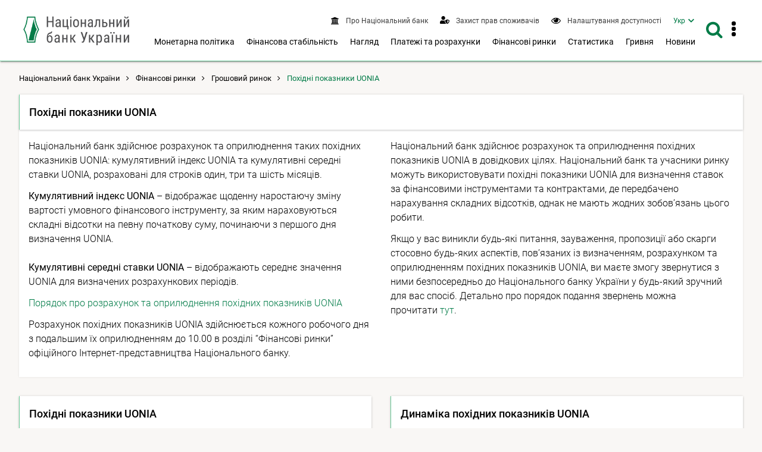

--- FILE ---
content_type: text/html; charset=UTF-8
request_url: https://bank.gov.ua/ua/markets/money-market/compounded-uonia-index
body_size: 14325
content:
<!DOCTYPE html>
<html lang="uk">
    <head>
        <meta charset="UTF-8" />
        <title>Похідні показники UONIA</title>
                                            <meta name="robots"  content="index,follow">
        
                <meta http-equiv="Content-Type" content="text/html; charset=utf8">
    <meta name="viewport" content="width=device-width, initial-scale=1.0">

    <!-- SEO meta -->

    <link rel="alternate" hreflang="en" href="https://bank.gov.ua/en/markets/money-market/compounded-uonia-index" />
    <link rel="alternate" hreflang="uk" href="https://bank.gov.ua/ua/markets/money-market/compounded-uonia-index">
            <link rel="canonical" href="https://bank.gov.ua/ua/markets/money-market/compounded-uonia-index" />
                                                            
            <!-- Open Graph Protocol -->
                              <meta property="og:title" content="Похідні показники UONIA"/>
                  
        <meta property="og:site_name" content="Національний банк України"/>
        <meta property="og:url" content="https://bank.gov.ua/ua/markets/money-market/compounded-uonia-index"/>
        <meta property="og:type" content="website"/>
        <meta property="fb:app_id" content="1971508842906558">
                                        <meta property="og:image" content="https://bank.gov.ua/admin_uploads/article/Default_photo_NBU_ua.png?v=16"/>
                    <meta property="og:image:secure_url" content="https://bank.gov.ua/admin_uploads/article/Default_photo_NBU_ua.png?v=16" />
                    <meta property="og:image:type" content="image/png" />
                    <meta name="twitter:card" content="summary_large_image" />
                    <meta name="twitter:image" content="https://bank.gov.ua/admin_uploads/article/Default_photo_NBU_ua.png?v=16" />
                                                  <meta property="og:description" content=" Похідні показники UONIA "/>
                                                              <meta name="description" content="" />
                    
        
    <link href="/frontend/dist/css/datepicker.min.css?v=16" type="text/css" rel="stylesheet"/>

        <link href="/frontend/dist/css/2534.18a1d078b6c6b6ff37b0.css" rel="stylesheet" type="text/css" />
        <link href="/frontend/dist/css/index.e8e7d49391e71f1fd827.css" rel="stylesheet" type="text/css" />
    

        <link rel="icon" type="image/x-icon" href="/frontend/icon/favicon.ico?v=16" />
        <link rel="icon" type="image/png" sizes="96x96" href="/frontend/icon/favicon-96x96.png?v=16">
        <link rel="icon" type="image/png" sizes="48x48" href="/frontend/icon/favicon-48x48.png?v=16">
        <link rel="icon" type="image/png" sizes="32x32" href="/frontend/icon/favicon-32x32.png?v=16">
        <link rel="icon" type="image/png" sizes="16x16" href="/frontend/icon/favicon-16x16.png?v=16">
        <link rel="apple-touch-icon" sizes="57x57" href="/frontend/icon/apple-icon-57x57.png?v=16/">
        <link rel="apple-touch-icon" sizes="60x60" href="/frontend/icon/apple-icon-60x60.png?v=16/">
        <link rel="apple-touch-icon" sizes="72x72" href="/frontend/icon/apple-icon-72x72.png?v=16/">
        <link rel="apple-touch-icon" sizes="76x76" href="/frontend/icon/apple-icon-76x76.png?v=16/">
        <link rel="apple-touch-icon" sizes="114x114" href="/frontend/icon/apple-icon-114x114.png?v=16">
        <link rel="apple-touch-icon" sizes="120x120" href="/frontend/icon/apple-icon-120x120.png?v=16">
        <link rel="apple-touch-icon" sizes="144x144" href="/frontend/icon/apple-icon-144x144.png?v=16">
        <link rel="apple-touch-icon" sizes="152x152" href="/frontend/icon/apple-icon-152x152.png?v=16">
        <link rel="apple-touch-icon" sizes="180x180" href="/frontend/icon/apple-icon-180x180.png?v=16">
        <link rel="apple-touch-icon" sizes="180x180" href="/frontend/icon/apple-icon-precomposed.png?v=16">
        <link rel="mask-icon" href="/frontend/icon/safari-pinned-tab.svg?v=16" color="#007b47">
        <link rel="manifest" href="/frontend/icon/manifest.json?v=16"> 
        <meta name="msapplication-TileColor" content="#ffffff">
        <meta name="msapplication-TileImage" content="frontend/icon/ms-icon-144x144.png">
        <meta name="theme-color" content="#ffffff">
        <!-- Google tag (gtag.js) -->
        <script async src="https://www.googletagmanager.com/gtag/js?id=G-XJX0SQ6KHR"></script>
        <script> window.dataLayer = window.dataLayer || []; function gtag(){dataLayer.push(arguments);} gtag('js', new Date()); gtag('config', 'G-XJX0SQ6KHR'); </script>
        </head>
    
        <body class=" has-menu-drawer">
                <header>
        
<a
    href="#mainContent"
    class="btn btn-primary btn-tr skip-to-content"
>Перейти до вмісту <i class="fa fa-angle-right"></i></a>

<div class="main-menu">
    <div id="main-menu-bg" class="submenu-wrapper">
        <div class="main-menu-bg" style="background-color:#fff;height:100%;box-shadow: 0 3px 8px 0 rgba(0,0,0,.2),0 2px 10px 0 rgba(0,0,0,.19);"></div>
    </div>
</div>

<div class="navbar white-bg shadow-2">
    <div class="container fit">
        <div class="navbar-container">
            <a href="/" class="logo block">
                                    <img src="/frontend/content/logo.png?v=16" alt="Логотип Національного банку України – перехід на головну сторінку" class="show-md-over">
                                <img src="/frontend/content/logo-m.png?v=16" alt="Логотип Національного банку України – перехід на головну сторінку" class="show-sm-under">
            </a>
            <div class="navbar-wrapper">
                <a id="menu-drawer-toggle" class="menu-open-bar show-md-under ripple">
                    <i class="fa fa-bars"></i>
                </a>

                <div class="navbar-menu">
                    <nav class="topnav" aria-label="Верхнє меню">
                        <ul class="nav nav-inline">
                                                                        <li class="">
            <a class="ripple" href="/ua/about">
                <i class="fa fa-bank"></i>
                <span>
                                            Про Національний банк
                                    </span>
            </a>
        </li>
                    <li class="">
            <a class="ripple" href="/ua/consumer-protection">
                <i class="fa" style="vertical-align: text-bottom">
                    <svg viewBox="0 0 640 512" style="fill: #007b47; height:0.8rem; width: 1rem;">
                    <path fill="currentColor" d="M622.3 271.1l-115.2-45c-4.1-1.6-12.6-3.7-22.2 0l-115.2 45c-10.7 4.2-17.7 14-17.7 24.9 0 111.6 68.7 188.8 132.9 213.9 9.6 3.7 18 1.6 22.2 0C558.4 489.9 640 420.5 640 296c0-10.9-7-20.7-17.7-24.9zM496 462.4V273.3l95.5 37.3c-5.6 87.1-60.9 135.4-95.5 151.8zM224 256c70.7 0 128-57.3 128-128S294.7 0 224 0 96 57.3 96 128s57.3 128 128 128zm96 40c0-2.5.8-4.8 1.1-7.2-2.5-.1-4.9-.8-7.5-.8h-16.7c-22.2 10.2-46.9 16-72.9 16s-50.6-5.8-72.9-16h-16.7C60.2 288 0 348.2 0 422.4V464c0 26.5 21.5 48 48 48h352c6.8 0 13.3-1.5 19.2-4-54-42.9-99.2-116.7-99.2-212z"></path>
                    </svg>
                </i>
                <span>
                                            Захист прав споживачів
                                    </span>
            </a>
        </li>
    
<li>
    <a role="button" class="ripple special-btn" href="javascript:special()" aria-haspopup="true" aria-label="Налаштування доступності"  aria-expanded="false">
        <i class="fa fa-eye" style="vertical-align: text-bottom"></i>
        <span>Налаштування доступності</span>
    </a>
    <form id="special-form">
        <div class="container">
            <fieldset role="radiogroup" style="display: contents">
                <legend class="sr-only">Оберіть кольорову схему</legend>
                <div class="chx">
                    <label>
                        <input type="radio" name="color" class="sr-only" value="theme-contrast" checked>
                        <span><span class="sr-only">Контрастна тема</span></span>
                    </label>
                </div>
                <div class="chx">
                    <label>
                        <input type="radio" name="color" class="sr-only" value="theme-black">
                        <span><span class="sr-only">Темна тема</span></span>
                    </label>
                </div>
                <div class="chx">
                    <label>
                        <input type="radio" name="color" class="sr-only" value="theme-white">
                        <span><span class="sr-only">Світла тема</span></span>
                    </label>
                </div>
            </fieldset>
            <fieldset role="radiogroup" style="display: contents">
                <legend class="sr-only">Оберіть розмір шрифта</legend>
                <div class="chx">
                    <label>
                        <input type="radio" name="font" class="sr-only" value="" checked>
                        <span><span class="sr-only">Стандартний розмір шрифта</span><span>A1</span></span>
                    </label>
                </div>
                <div class="chx">
                    <label>
                        <input type="radio" name="font" class="sr-only" value="font-size-lg">
                        <span><span class="sr-only">Збільшений розмір шрифта</span><span>A2</span></span>
                    </label>
                </div>
                <div class="chx">
                    <label>
                        <input type="radio" name="font" class="sr-only" value="font-size-xl">
                        <span><span class="sr-only">Дуже великий розмір шрифта</span><span>A3</span></span>
                    </label>
                </div>
            </fieldset>
            <div class="right">
                <a class="btn btn-lg btn-tr" role="button" tabindex="0" href="javascript:specialClose()"><i
                            class="fa fa-eye" style="font-size: inherit"></i>Звичайна версія сайту</a>
            </div>
        </div>
    </form>
</li>


                                                            <li>
    <nav id="langSwitcher">
        <ul>
            <li class="tm_lang active">
                <a href="#" id="currentLang" aria-haspopup="true" aria-expanded="false"><span class="sr-only">Мова інтерфейсу Українська</span><span aria-hidden="true">Укр</span></a>
            </li>
            <li class="tm_lang visually-hidden">
                                                            <a lang="en" tabindex="-1" role="button" href="https://bank.gov.ua/en/markets/money-market/compounded-uonia-index"><span class="sr-only">Мова інтерфейсу English</span><span aria-hidden="true">Eng</span></a>
                                                </li>
        </ul>
    </nav>
</li>

                        </ul>
                    </nav>
                    <div class="show-lg-over">
                        <nav class="mainnav" aria-label="Головне меню">
                            <ul id="desktop-menu" class="nav nav-inline">
                                                                                                                                
        <li class="">
        <button
            type="button"
            class="ripple"
            aria-label="Показати підменю Монетарна політика"
            aria-haspopup="menu"
            aria-expanded="false"
            aria-controls="menu-2"
        >
                            Монетарна політика
                    </button>

        <div class="submenu-wrapper" id="menu-2">
            <div class="submenu">
                <a
                    class="ripple submenu-link"
                    href="/ua/monetary"
                >
                    <i class="fa fa-angle-right"></i><span class="submenu-title">Монетарна політика</span>
                </a>
                <div class="row">
                                                                                            <div class="col-md-4">
                            <ul class="separated">
                                                                                    <li>
                                <a class="ripple" href="/ua/monetary/about">
                                    <i class="fa fa-angle-right"></i>
                                                                            Про монетарну політику
                                                                    </a>
                                                            </li>
                                                                                                                <li>
                                <a class="ripple" href="/ua/monetary/tools">
                                    <i class="fa fa-angle-right"></i>
                                                                            Інструменти монетарної політики
                                                                    </a>
                                                            </li>
                                                                                                                <li>
                                <a class="ripple" href="/ua/monetary/archive-rish">
                                    <i class="fa fa-angle-right"></i>
                                                                            Облікова ставка Національного банку
                                                                    </a>
                                                            </li>
                                                                                                                                                    </ul></div><div class="col-md-4"><ul class="separated">
                                                        <li>
                                <a class="ripple" href="/ua/monetary/stages">
                                    <i class="fa fa-angle-right"></i>
                                                                            Як ухвалюються рішення з монетарної політики
                                                                    </a>
                                                            </li>
                                                                                                                <li>
                                <a class="ripple" href="/ua/monetary/schedule">
                                    <i class="fa fa-angle-right"></i>
                                                                            Графік засідань і основних публікацій з монетарної політики
                                                                    </a>
                                                            </li>
                                                                                                                <li>
                                <a class="ripple" href="/ua/monetary/report">
                                    <i class="fa fa-angle-right"></i>
                                                                            Інфляційний звіт
                                                                    </a>
                                                            </li>
                                                                                </ul>
                        </div>
                                        <div class="col-md-4">
                        <div class="post-item">
                                                                                                                    
                                                        <a href="/ua/news/all/natsionalniy-bank-ukrayini-zberig-oblikovu-stavku-na-rivni-155-22071" class="navbar-post">
                                <div class="image">
                                                                                                                                                            <picture>
                                                <source type="image/webp" srcset="/admin_uploads/article/1280x720_oblikova-stavka_12-2025_ua.jpg.webp?v=16">
                                                <img src="/admin_uploads/article/1280x720_oblikova-stavka_12-2025_ua.jpg?v=16" alt=""/>
                                            </picture>
                                                                                                            </div>

                                <div class="mark">
                                    <i class="fa fa-clock-o"></i>
                                                                            <time>11 груд. 2025 14:00</time>
                                                                    </div>
                                <p class="title">Національний банк України зберіг облікову ставку на рівні 15,5%</p>
                            </a>
                                                    </div>
                    </div>
                </div>
            </div>
        </div>

    </li>
        <li class="">
        <button
            type="button"
            class="ripple"
            aria-label="Показати підменю Фінансова стабільність"
            aria-haspopup="menu"
            aria-expanded="false"
            aria-controls="menu-3"
        >
                            Фінансова стабільність
                    </button>

        <div class="submenu-wrapper" id="menu-3">
            <div class="submenu">
                <a
                    class="ripple submenu-link"
                    href="/ua/stability"
                >
                    <i class="fa fa-angle-right"></i><span class="submenu-title">Фінансова стабільність</span>
                </a>
                <div class="row">
                                                                                            <div class="col-md-4">
                            <ul class="separated">
                                                                                    <li>
                                <a class="ripple" href="/ua/stability/about">
                                    <i class="fa fa-angle-right"></i>
                                                                            Про фінансову стабільність
                                                                    </a>
                                                            </li>
                                                                                                                <li>
                                <a class="ripple" href="/ua/stability/report">
                                    <i class="fa fa-angle-right"></i>
                                                                            Звіт про фінансову стабільність
                                                                    </a>
                                                            </li>
                                                                                                                <li>
                                <a class="ripple" href="/ua/stability/macro">
                                    <i class="fa fa-angle-right"></i>
                                                                            Макропруденційна політика
                                                                    </a>
                                                            </li>
                                                                                                                                                    </ul></div><div class="col-md-4"><ul class="separated">
                                                        <li>
                                <a class="ripple" href="/ua/stability/radafinstab">
                                    <i class="fa fa-angle-right"></i>
                                                                            Рада з фінансової стабільності
                                                                    </a>
                                                            </li>
                                                                                                                <li>
                                <a class="ripple" href="/ua/stability/mortgage">
                                    <i class="fa fa-angle-right"></i>
                                                                            Про іпотечне кредитування
                                                                    </a>
                                                            </li>
                                                                                </ul>
                        </div>
                                        <div class="col-md-4">
                        <div class="post-item">
                                                                                                                    
                                                        <a href="/ua/news/all/finansovi-ustanovi-aktivnishe-spriyayut-vidnovlennyu-ekonomiki--zvit-pro-finansovu-stabilnist" class="navbar-post">
                                <div class="image">
                                                                                                                                                            <picture>
                                                <source type="image/webp" srcset="/admin_uploads/article/Banner_ZFS_new.jpg.webp?v=16">
                                                <img src="/admin_uploads/article/Banner_ZFS_new.jpg?v=16" alt=""/>
                                            </picture>
                                                                                                            </div>

                                <div class="mark">
                                    <i class="fa fa-clock-o"></i>
                                                                            <time>18 груд. 2025 14:00</time>
                                                                    </div>
                                <p class="title">Фінансові установи активніше сприяють відновленню економіки – Звіт про фінансову стабільність</p>
                            </a>
                                                    </div>
                    </div>
                </div>
            </div>
        </div>

    </li>
        <li class="">
        <button
            type="button"
            class="ripple"
            aria-label="Показати підменю Нагляд"
            aria-haspopup="menu"
            aria-expanded="false"
            aria-controls="menu-4"
        >
                            Нагляд
                    </button>

        <div class="submenu-wrapper" id="menu-4">
            <div class="submenu">
                <a
                    class="ripple submenu-link"
                    href="/ua/supervision"
                >
                    <i class="fa fa-angle-right"></i><span class="submenu-title">Нагляд</span>
                </a>
                <div class="row">
                                                                                            <div class="col-md-4">
                            <ul class="separated">
                                                                                    <li>
                                <a class="ripple" href="/ua/supervision/about">
                                    <i class="fa fa-angle-right"></i>
                                                                            Банківський нагляд
                                                                    </a>
                                                            </li>
                                                                                                                <li>
                                <a class="ripple" href="/ua/supervision/registration">
                                    <i class="fa fa-angle-right"></i>
                                                                            Ліцензування банків
                                                                    </a>
                                                            </li>
                                                                                                                <li>
                                <a class="ripple" href="/ua/supervision/licensing-nonbanking">
                                    <i class="fa fa-angle-right"></i>
                                                                            Ліцензування небанківських установ
                                                                    </a>
                                                            </li>
                                                                                                                <li>
                                <a class="ripple" href="/ua/supervision/payment-services">
                                    <i class="fa fa-angle-right"></i>
                                                                            Авторизація учасників платіжного ринку
                                                                    </a>
                                                            </li>
                                                                                                                <li>
                                <a class="ripple" href="/ua/supervision/nonbanks">
                                    <i class="fa fa-angle-right"></i>
                                                                            Нагляд за ринком небанківських фінансових послуг
                                                                    </a>
                                                            </li>
                                                                                                                                                    </ul></div><div class="col-md-4"><ul class="separated">
                                                        <li>
                                <a class="ripple" href="/ua/supervision/regulation-nonbank-fs-market">
                                    <i class="fa fa-angle-right"></i>
                                                                            Регулювання ринку небанківських фінансових послуг
                                                                    </a>
                                                            </li>
                                                                                                                <li>
                                <a class="ripple" href="/ua/supervision/reorganizat-liquidat">
                                    <i class="fa fa-angle-right"></i>
                                                                            Реорганізація, припинення та ліквідація
                                                                    </a>
                                                            </li>
                                                                                                                <li>
                                <a class="ripple" href="/ua/supervision/monitoring">
                                    <i class="fa fa-angle-right"></i>
                                                                            Фінансовий моніторинг
                                                                    </a>
                                                            </li>
                                                                                                                <li>
                                <a class="ripple" href="/ua/supervision/suptech-regtech">
                                    <i class="fa fa-angle-right"></i>
                                                                            Впровадження cуптех та регтех
                                                                    </a>
                                                            </li>
                                                                                                                <li>
                                <a class="ripple" href="/ua/supervision/sandbox-nbu">
                                    <i class="fa fa-angle-right"></i>
                                                                            Регуляторна платформа
                                                                    </a>
                                                            </li>
                                                                                </ul>
                        </div>
                                        <div class="col-md-4">
                        <div class="post-item">
                                                                                                                    
                                                        <a href="/ua/news/all/natsionalniy-bank-vidnovlyuye-okremi-vimogi-schodo-otsinki-bankami-kreditnogo-riziku-pidgotovki-planiv-vidnovlennya-diyalnosti-pobudovi-sistemi-upravlinnya-rizikami" class="navbar-post">
                                <div class="image">
                                                                                                                                                            <picture>
                                                <source type="image/webp" srcset="/admin_uploads/article/1280x720_Ofitsiino-2025-05-07.jpg.webp?v=16">
                                                <img src="/admin_uploads/article/1280x720_Ofitsiino-2025-05-07.jpg?v=16" alt=""/>
                                            </picture>
                                                                                                            </div>

                                <div class="mark">
                                    <i class="fa fa-clock-o"></i>
                                                                            <time>7 трав. 2025 18:40</time>
                                                                    </div>
                                <p class="title">Національний банк відновлює окремі вимоги щодо оцінки банками кредитного ризику, підготовки планів відновлення діяльності, побудови системи управління ризиками</p>
                            </a>
                                                    </div>
                    </div>
                </div>
            </div>
        </div>

    </li>
        <li class="">
        <button
            type="button"
            class="ripple"
            aria-label="Показати підменю Платежі та розрахунки"
            aria-haspopup="menu"
            aria-expanded="false"
            aria-controls="menu-5"
        >
                            Платежі та розрахунки
                    </button>

        <div class="submenu-wrapper" id="menu-5">
            <div class="submenu">
                <a
                    class="ripple submenu-link"
                    href="/ua/payments"
                >
                    <i class="fa fa-angle-right"></i><span class="submenu-title">Платежі та розрахунки</span>
                </a>
                <div class="row">
                                                                                            <div class="col-md-4">
                            <ul class="separated">
                                                                                    <li>
                                <a class="ripple" href="/ua/payments/sep">
                                    <i class="fa fa-angle-right"></i>
                                                                            Система електронних платежів
                                                                    </a>
                                                            </li>
                                                                                                                <li>
                                <a class="ripple" href="/ua/payments/nocash">
                                    <i class="fa fa-angle-right"></i>
                                                                            Безготівкові розрахунки
                                                                    </a>
                                                            </li>
                                                                                                                <li>
                                <a class="ripple" href="/ua/payments/oversite">
                                    <i class="fa fa-angle-right"></i>
                                                                            Оверсайт інфраструктур фінансового ринку
                                                                    </a>
                                                            </li>
                                                                                                                <li>
                                <a class="ripple" href="/ua/payments/prostir">
                                    <i class="fa fa-angle-right"></i>
                                                                            НПС &quot;ПРОСТІР&quot;
                                                                    </a>
                                                            </li>
                                                                                                                <li>
                                <a class="ripple" href="/ua/payments/project-iso20022">
                                    <i class="fa fa-angle-right"></i>
                                                                            Упровадження стандарту ISO 20022
                                                                    </a>
                                                            </li>
                                                                                                                                                    </ul></div><div class="col-md-4"><ul class="separated">
                                                        <li>
                                <a class="ripple" href="/ua/payments/ips">
                                    <i class="fa fa-angle-right"></i>
                                                                            Миттєві платежі
                                                                    </a>
                                                            </li>
                                                                                                                <li>
                                <a class="ripple" href="/ua/payments/use-qr">
                                    <i class="fa fa-angle-right"></i>
                                                                            QR-код для передавання реквізитів
                                                                    </a>
                                                            </li>
                                                                                                                <li>
                                <a class="ripple" href="/ua/payments/e-hryvnia">
                                    <i class="fa fa-angle-right"></i>
                                                                            Е-гривня
                                                                    </a>
                                                            </li>
                                                                                                                <li>
                                <a class="ripple" href="/ua/payments/open-banking">
                                    <i class="fa fa-angle-right"></i>
                                                                            Відкритий банкінг
                                                                    </a>
                                                            </li>
                                                                                </ul>
                        </div>
                                        <div class="col-md-4">
                        <div class="post-item">
                                                                                                                    
                                                        <a href="/ua/news/all/ukrayintsi-znachno-aktivnishe-koristuyutsya-bezgotivkovimi-kartkovimi-rozrahunkami-rezultati-za-devyat-misyatsiv-2025-roku" class="navbar-post">
                                <div class="image">
                                                                                                                                                            <picture>
                                                <source type="image/webp" srcset="/admin_uploads/article/1280x720_platizhni-kartky-18-11-2025.jpg.webp?v=16">
                                                <img src="/admin_uploads/article/1280x720_platizhni-kartky-18-11-2025.jpg?v=16" alt=""/>
                                            </picture>
                                                                                                            </div>

                                <div class="mark">
                                    <i class="fa fa-clock-o"></i>
                                                                            <time>18 лист. 2025 16:25</time>
                                                                    </div>
                                <p class="title">Українці значно активніше користуються безготівковими картковими розрахунками: результати за дев’ять місяців 2025 року</p>
                            </a>
                                                    </div>
                    </div>
                </div>
            </div>
        </div>

    </li>
        <li class="">
        <button
            type="button"
            class="ripple"
            aria-label="Показати підменю Фінансові ринки"
            aria-haspopup="menu"
            aria-expanded="false"
            aria-controls="menu-6"
        >
                            Фінансові ринки
                    </button>

        <div class="submenu-wrapper" id="menu-6">
            <div class="submenu">
                <a
                    class="ripple submenu-link"
                    href="/ua/markets"
                >
                    <i class="fa fa-angle-right"></i><span class="submenu-title">Фінансові ринки</span>
                </a>
                <div class="row">
                                                                                            <div class="col-md-4">
                            <ul class="separated">
                                                                                    <li>
                                <a class="ripple" href="/ua/markets/about">
                                    <i class="fa fa-angle-right"></i>
                                                                            Про фінансові ринки
                                                                    </a>
                                                                    <ul>
                                                                                                                    <li>
                                            <a class="ripple" href="/ua/markets/about/mmcg">
                                                <i class="fa fa-angle-right"></i>
                                                                                                    Контактна група грошового та валютного ринків
                                                                                            </a>
                                        </li>
                                                                        </ul>
                                                            </li>
                                                                                                                <li>
                                <a class="ripple" href="/ua/markets/money-market">
                                    <i class="fa fa-angle-right"></i>
                                                                            Грошовий ринок
                                                                    </a>
                                                            </li>
                                                                                                                <li>
                                <a class="ripple" href="/ua/markets/ovdp">
                                    <i class="fa fa-angle-right"></i>
                                                                            Ринок капіталів
                                                                    </a>
                                                            </li>
                                                                                                                                                    </ul></div><div class="col-md-4"><ul class="separated">
                                                        <li>
                                <a class="ripple" href="/ua/markets/currency-market">
                                    <i class="fa fa-angle-right"></i>
                                                                            Валютний ринок
                                                                    </a>
                                                            </li>
                                                                                                                <li>
                                <a class="ripple" href="/ua/markets/liberalization">
                                    <i class="fa fa-angle-right"></i>
                                                                            Валютні обмеження та курсова політика
                                                                    </a>
                                                            </li>
                                                                                                                <li>
                                <a class="ripple" href="/ua/markets/international-reserves-allinfo">
                                    <i class="fa fa-angle-right"></i>
                                                                            Міжнародні резерви
                                                                    </a>
                                                            </li>
                                                                                </ul>
                        </div>
                                        <div class="col-md-4">
                        <div class="post-item">
                                                                                                                    
                                                        <a href="/ua/news/all/nbu-prodovjuye-pomyakshennya-valyutnih-obmejen" class="navbar-post">
                                <div class="image">
                                                                                                                                                            <picture>
                                                <source type="image/webp" srcset="/admin_uploads/article/1280x720_Valyutni_obmezhennya_ua_2025-12-31.jpg.webp?v=16">
                                                <img src="/admin_uploads/article/1280x720_Valyutni_obmezhennya_ua_2025-12-31.jpg?v=16" alt=""/>
                                            </picture>
                                                                                                            </div>

                                <div class="mark">
                                    <i class="fa fa-clock-o"></i>
                                                                            <time>14 січ. 2026 11:40</time>
                                                                    </div>
                                <p class="title">НБУ продовжує пом’якшення валютних обмежень</p>
                            </a>
                                                    </div>
                    </div>
                </div>
            </div>
        </div>

    </li>
        <li class="">
        <button
            type="button"
            class="ripple"
            aria-label="Показати підменю Статистика"
            aria-haspopup="menu"
            aria-expanded="false"
            aria-controls="menu-7"
        >
                            Статистика
                    </button>

        <div class="submenu-wrapper" id="menu-7">
            <div class="submenu">
                <a
                    class="ripple submenu-link"
                    href="/ua/statistic"
                >
                    <i class="fa fa-angle-right"></i><span class="submenu-title">Статистика</span>
                </a>
                <div class="row">
                                                                                            <div class="col-md-4">
                            <ul class="separated">
                                                                                    <li>
                                <a class="ripple" href="/ua/statistic/nbustatistic">
                                    <i class="fa fa-angle-right"></i>
                                                                            Статистика Національного банку
                                                                    </a>
                                                            </li>
                                                                                                                <li>
                                <a class="ripple" href="/ua/statistic/nbureport">
                                    <i class="fa fa-angle-right"></i>
                                                                            Організація статистичної звітності
                                                                    </a>
                                                            </li>
                                                                                                                <li>
                                <a class="ripple" href="/ua/statistic/nbusurvey">
                                    <i class="fa fa-angle-right"></i>
                                                                            Кон&#039;юнктурні опитування
                                                                    </a>
                                                            </li>
                                                                                                                <li>
                                <a class="ripple" href="/ua/statistic/macro-indicators">
                                    <i class="fa fa-angle-right"></i>
                                                                            Макроекономічні показники
                                                                    </a>
                                                            </li>
                                                                                                                                                    </ul></div><div class="col-md-4"><ul class="separated">
                                                        <li>
                                <a class="ripple" href="/ua/statistic/sdds">
                                    <i class="fa fa-angle-right"></i>
                                                                            Спеціальний стандарт поширення даних
                                                                    </a>
                                                            </li>
                                                                                                                <li>
                                <a class="ripple" href="/ua/statistic/sector-financial">
                                    <i class="fa fa-angle-right"></i>
                                                                            Статистика фінансового сектору
                                                                    </a>
                                                            </li>
                                                                                                                <li>
                                <a class="ripple" href="/ua/statistic/sector-external">
                                    <i class="fa fa-angle-right"></i>
                                                                            Статистика зовнішнього сектору
                                                                    </a>
                                                            </li>
                                                                                                                <li>
                                <a class="ripple" href="/ua/statistic/supervision-statist">
                                    <i class="fa fa-angle-right"></i>
                                                                            Наглядова статистика
                                                                    </a>
                                                            </li>
                                                                                </ul>
                        </div>
                                        <div class="col-md-4">
                        <div class="post-item">
                                                                                                                    
                                                        <a href="/ua/news/all/mijnarodni-rezervi-ukrayini-zrosli-uprodovj-2025-roku-na-ponad-30-do-573-mlrd-dol-ssha" class="navbar-post">
                                <div class="image">
                                                                                                                                                            <picture>
                                                <source type="image/webp" srcset="/admin_uploads/article/1280x720_Reservy_01-01-2026.jpg.webp?v=16">
                                                <img src="/admin_uploads/article/1280x720_Reservy_01-01-2026.jpg?v=16" alt=""/>
                                            </picture>
                                                                                                            </div>

                                <div class="mark">
                                    <i class="fa fa-clock-o"></i>
                                                                            <time>7 січ. 2026 13:00</time>
                                                                    </div>
                                <p class="title">Міжнародні резерви України зросли упродовж 2025 року на понад 30% до 57,3 млрд дол. США</p>
                            </a>
                                                    </div>
                    </div>
                </div>
            </div>
        </div>

    </li>
        <li class="">
        <button
            type="button"
            class="ripple"
            aria-label="Показати підменю Гривня"
            aria-haspopup="menu"
            aria-expanded="false"
            aria-controls="menu-8"
        >
                            Гривня
                    </button>

        <div class="submenu-wrapper" id="menu-8">
            <div class="submenu">
                <a
                    class="ripple submenu-link"
                    href="/ua/uah"
                >
                    <i class="fa fa-angle-right"></i><span class="submenu-title">Гривня</span>
                </a>
                <div class="row">
                                                                                            <div class="col-md-4">
                            <ul class="separated">
                                                                                    <li>
                                <a class="ripple" href="/ua/uah/obig-banknote">
                                    <i class="fa fa-angle-right"></i>
                                                                            Про банкноти
                                                                    </a>
                                                            </li>
                                                                                                                <li>
                                <a class="ripple" href="/ua/uah/obig-coin">
                                    <i class="fa fa-angle-right"></i>
                                                                            Про монети
                                                                    </a>
                                                            </li>
                                                                                                                <li>
                                <a class="ripple" href="/ua/uah/uah-history">
                                    <i class="fa fa-angle-right"></i>
                                                                            Історія української гривні
                                                                    </a>
                                                            </li>
                                                                                                                                                    </ul></div><div class="col-md-4"><ul class="separated">
                                                        <li>
                                <a class="ripple" href="/ua/uah/numismatic-products">
                                    <i class="fa fa-angle-right"></i>
                                                                            Нумізматична продукція
                                                                    </a>
                                                                    <ul>
                                                                                                                    <li>
                                            <a class="ripple" href="/ua/uah/numismatic-products/souvenier-coins">
                                                <i class="fa fa-angle-right"></i>
                                                                                                    Каталог нумізматичної продукції
                                                                                            </a>
                                        </li>
                                                                        </ul>
                                                            </li>
                                                                                                                <li>
                                <a class="ripple" href="/ua/uah/bullion-coins">
                                    <i class="fa fa-angle-right"></i>
                                                                            Інвестиційні монети
                                                                    </a>
                                                            </li>
                                                                                </ul>
                        </div>
                                        <div class="col-md-4">
                        <div class="post-item">
                                                                                                                    
                                                        <a href="/ua/news/all/nbu-prisvyativ-novu-pamyatnu-monetu-slujbi-bezpeki-ukrayini-ta-yiyi-unikalniy-spetsoperatsiyi-pavutina" class="navbar-post">
                                <div class="image">
                                                                                                                                                            <picture>
                                                <source type="image/webp" srcset="/admin_uploads/article/1280x720_sbu-pavutyna121225.jpg.webp?v=16">
                                                <img src="/admin_uploads/article/1280x720_sbu-pavutyna121225.jpg?v=16" alt=""/>
                                            </picture>
                                                                                                            </div>

                                <div class="mark">
                                    <i class="fa fa-clock-o"></i>
                                                                            <time>12 груд. 2025 17:15</time>
                                                                    </div>
                                <p class="title">НБУ присвятив нову пам’ятну монету Службі безпеки України та її унікальній спецоперації “Павутина”</p>
                            </a>
                                                    </div>
                    </div>
                </div>
            </div>
        </div>

    </li>
        <li class="">
        <button
            type="button"
            class="ripple"
            aria-label="Показати підменю Новини"
            aria-haspopup="menu"
            aria-expanded="false"
            aria-controls="menu-9"
        >
                            Новини
                    </button>

        <div class="submenu-wrapper" id="menu-9">
            <div class="submenu">
                <a
                    class="ripple submenu-link"
                    href="/ua/news"
                >
                    <i class="fa fa-angle-right"></i><span class="submenu-title">Новини</span>
                </a>
                <div class="row">
                                                                                            <div class="col-md-4">
                            <ul class="separated">
                                                                                    <li>
                                <a class="ripple" href="/ua/news/all">
                                    <i class="fa fa-angle-right"></i>
                                                                            Усі новини
                                                                    </a>
                                                            </li>
                                                                                                                <li>
                                <a class="ripple" href="/ua/news/news">
                                    <i class="fa fa-angle-right"></i>
                                                                            Новини
                                                                    </a>
                                                            </li>
                                                                                                                <li>
                                <a class="ripple" href="/ua/news/press">
                                    <i class="fa fa-angle-right"></i>
                                                                            Повідомлення
                                                                    </a>
                                                            </li>
                                                                                                                                                    </ul></div><div class="col-md-4"><ul class="separated">
                                                        <li>
                                <a class="ripple" href="/ua/news/video">
                                    <i class="fa fa-angle-right"></i>
                                                                            Відеохаб
                                                                    </a>
                                                            </li>
                                                                                                                <li>
                                <a class="ripple" href="/ua/news/direct-speech">
                                    <i class="fa fa-angle-right"></i>
                                                                            Пряма мова
                                                                    </a>
                                                            </li>
                                                                                </ul>
                        </div>
                                        <div class="col-md-4">
                        <div class="post-item">
                                                                                                                    
                                                        <a href="/ua/news/all/mvf-ta-ukrayinska-vlada-dosyagli-ugodi-na-rivni-personalu-schodo-novoyi-chotiririchnoyi-programi-v-mejah-mehanizmu-rozshirenogo-finansuvannya-na-sumu-81-mlrd-dol-ssha" class="navbar-post">
                                <div class="image">
                                                                                                                                                            <picture>
                                                <source type="image/webp" srcset="/admin_uploads/article/1280x720_ofitsiino_26-11-2025_ua.jpg.webp?v=16">
                                                <img src="/admin_uploads/article/1280x720_ofitsiino_26-11-2025_ua.jpg?v=16" alt=""/>
                                            </picture>
                                                                                                            </div>

                                <div class="mark">
                                    <i class="fa fa-clock-o"></i>
                                                                            <time>26 лист. 2025 21:54</time>
                                                                    </div>
                                <p class="title">МВФ та українська влада досягли угоди на рівні персоналу щодо нової чотирирічної програми в межах Механізму розширеного фінансування на суму 8,1 млрд дол. США</p>
                            </a>
                                                    </div>
                    </div>
                </div>
            </div>
        </div>

    </li>
                            </ul>
                        </nav>
                    </div>
                </div>

                <div class="navbar-search">
                    <a href="#" class="search-button ripple" id="header-search-button" aria-label="Пошук по сайту"
                        role="button"
                        aria-expanded="false"
                        aria-haspopup="true"
                    >
                        <i class="fa fa-search"></i>
                    </a>
                    <form name="full_search" id="header-search-form"
                          class="search-form" method="post"
                                                    action="/search/"
                    >
                        <input name="search" id="header-search-field"
                            type="search" class="search-field mtr"
                            placeholder="Що шукаєте?"
                        >
                        <input name="type[all]" type="hidden" data-checkbox-type="all" value="1" checked="">
                    </form>
                </div>

                <div class="navbar-tools dropdown menu-tools">
                    <a id="menu-tools-button" class="toggle ripple" href="#" role="button" aria-label="Додаткове меню"
                        aria-expanded="false" aria-controls="tools-menu-container"
                    >
                        <div class="icon-more">
							<span></span>
							<span></span>
							<span></span>
						</div>
                    </a>

                    <nav aria-label="Додаткове меню">
                        <ul id="tools-menu-container" class="collection allign-right">
                                                                            <li class="" style="position: relative;">
        <a href="/ua/events"><i class="fa fa-calendar-o"></i>                Календар подій
                    </a>
    </li>
        <li class="" style="position: relative;">
        <a href="/ua/faq"><i class="fa fa-question-circle"></i>                Питання та відповіді
                    </a>
    </li>
        <li class="" style="position: relative;">
        <a href="/ua/research"><i class="fa fa-tasks"></i>                Дослідження
                    </a>
    </li>
        <li class="" style="position: relative;">
        <a href="/ua/publications"><i class="fa fa-paste"></i>                Публікації
                    </a>
    </li>
        <li class="" style="position: relative;">
        <a href="/ua/legislation"><i class="fa fa-gavel"></i>                Нормативна база
                    </a>
    </li>
        <li class="" style="position: relative;">
        <a href="/ua/bank-id-nbu"><object type="image/svg+xml" data="/frontend/content/BankID.svg?v=16"
                        style="margin-bottom: -0.2rem; height: 15px; margin-right: .5rem; width: 15px;"
                        aria-hidden="true"
                        tabindex="-1"></object>                BankID НБУ
                    </a>
    </li>
        <li class="" style="position: relative;">
        <a href="/ua/tariffs-services"><i class="fa fa-file-text"></i>                Тарифи та послуги
                    </a>
    </li>
        <li class="" style="position: relative;">
        <a href="/ua/open-data"><i class="fa fa-area-chart"></i>                Відкриті дані
                    </a>
    </li>
        <li class="" style="position: relative;">
        <a href="/ua/contacts"><i class="fa fa-phone"></i>                Контакти
                    </a>
    </li>
        <li class="" style="position: relative;">
        <a href="/ua/site"><i class="fa fa-sitemap"></i>                Мапа сайту
                    </a>
    </li>
                        </ul>
                    </nav>
                </div>
            </div>
        </div>
    </div>
</div>

<div id="menu-drawer" class="menu-drawer white-bg show-md-under">
    <nav class="nav-side">
        <ul class="nav nav-col">
                        <li class="parent" >
                    <a class="ripple" href="/ua/about">
                                            Про Національний банк
                                        </a>
                                    <span class="toggle"></span>
                    <ul>
                                            <li >
                            <a class="ripple" href="/ua/about/structure">
                                                            Організаційна структура
                                                        </a>
                                                    </li>
                                            <li >
                            <a class="ripple" href="/ua/about/recruiting">
                                                            Кар’єра
                                                        </a>
                                                    </li>
                                            <li >
                            <a class="ripple" href="/ua/about/brand">
                                                            Бренд Національного банку України
                                                        </a>
                                                    </li>
                                            <li class="parent" >
                            <a class="ripple" href="/ua/about/council">
                                                            Рада Національного банку
                                                        </a>
                                                            <span class="toggle"></span>
                                <ul>
                                                                    <li >
                                        <a class="ripple" href="/ua/about/develop-strategy/develop-strategy2023">
                                                                                    Стратегія розвитку фінансового сектору України до 2025 року (припинена у 2023 році)
                                                                                </a>
                                    </li>
                                                                </ul>
                                                    </li>
                                            <li >
                            <a class="ripple" href="/ua/about/international">
                                                            Міжнародне співробітництво
                                                        </a>
                                                    </li>
                                            <li >
                            <a class="ripple" href="/ua/about/nbu-history">
                                                            Історія центрального банку
                                                        </a>
                                                    </li>
                                            <li >
                            <a class="ripple" href="/ua/about/taxonomy">
                                                            Таксономія МСФЗ
                                                        </a>
                                                    </li>
                                            <li >
                            <a class="ripple" href="/ua/about/knpf">
                                                            Корпоративний недержавний пенсійний фонд
                                                        </a>
                                                    </li>
                                            <li >
                            <a class="ripple" href="/ua/about/strategy-fin-literacy">
                                                            Національна стратегія розвитку фінансової грамотності до 2030 року
                                                        </a>
                                                    </li>
                                        </ul>
                                </li>
                        <li class="parent" >
                    <a class="ripple" href="/ua/consumer-protection">
                                            Захист прав споживачів
                                        </a>
                                    <span class="toggle"></span>
                    <ul>
                                            <li >
                            <a class="ripple" href="/ua/consumer-protection/citizens-appeals">
                                                            Звернення громадян
                                                        </a>
                                                    </li>
                                            <li >
                            <a class="ripple" href="/ua/consumer-protection/bezlicenzijna-djalnist-fraud">
                                                            Попередження: безліцензійна діяльність
                                                        </a>
                                                    </li>
                                        </ul>
                                </li>
                        <li class="parent" >
                    <a class="ripple" href="/ua/monetary">
                                            Монетарна політика
                                        </a>
                                    <span class="toggle"></span>
                    <ul>
                                            <li >
                            <a class="ripple" href="/ua/monetary/about">
                                                            Про монетарну політику
                                                        </a>
                                                    </li>
                                            <li >
                            <a class="ripple" href="/ua/monetary/tools">
                                                            Інструменти монетарної політики
                                                        </a>
                                                    </li>
                                            <li >
                            <a class="ripple" href="/ua/monetary/archive-rish">
                                                            Облікова ставка Національного банку
                                                        </a>
                                                    </li>
                                            <li >
                            <a class="ripple" href="/ua/monetary/stages">
                                                            Як ухвалюються рішення з монетарної політики
                                                        </a>
                                                    </li>
                                            <li >
                            <a class="ripple" href="/ua/monetary/schedule">
                                                            Графік засідань і основних публікацій з монетарної політики
                                                        </a>
                                                    </li>
                                            <li >
                            <a class="ripple" href="/ua/monetary/report">
                                                            Інфляційний звіт
                                                        </a>
                                                    </li>
                                        </ul>
                                </li>
                        <li class="parent" >
                    <a class="ripple" href="/ua/stability">
                                            Фінансова стабільність
                                        </a>
                                    <span class="toggle"></span>
                    <ul>
                                            <li >
                            <a class="ripple" href="/ua/stability/about">
                                                            Про фінансову стабільність
                                                        </a>
                                                    </li>
                                            <li >
                            <a class="ripple" href="/ua/stability/report">
                                                            Звіт про фінансову стабільність
                                                        </a>
                                                    </li>
                                            <li >
                            <a class="ripple" href="/ua/stability/macro">
                                                            Макропруденційна політика
                                                        </a>
                                                    </li>
                                            <li >
                            <a class="ripple" href="/ua/stability/radafinstab">
                                                            Рада з фінансової стабільності
                                                        </a>
                                                    </li>
                                            <li >
                            <a class="ripple" href="/ua/stability/mortgage">
                                                            Про іпотечне кредитування
                                                        </a>
                                                    </li>
                                        </ul>
                                </li>
                        <li class="parent" >
                    <a class="ripple" href="/ua/supervision">
                                            Нагляд
                                        </a>
                                    <span class="toggle"></span>
                    <ul>
                                            <li >
                            <a class="ripple" href="/ua/supervision/about">
                                                            Банківський нагляд
                                                        </a>
                                                    </li>
                                            <li >
                            <a class="ripple" href="/ua/supervision/registration">
                                                            Ліцензування банків
                                                        </a>
                                                    </li>
                                            <li >
                            <a class="ripple" href="/ua/supervision/licensing-nonbanking">
                                                            Ліцензування небанківських установ
                                                        </a>
                                                    </li>
                                            <li >
                            <a class="ripple" href="/ua/supervision/payment-services">
                                                            Авторизація учасників платіжного ринку
                                                        </a>
                                                    </li>
                                            <li >
                            <a class="ripple" href="/ua/supervision/nonbanks">
                                                            Нагляд за ринком небанківських фінансових послуг
                                                        </a>
                                                    </li>
                                            <li >
                            <a class="ripple" href="/ua/supervision/regulation-nonbank-fs-market">
                                                            Регулювання ринку небанківських фінансових послуг
                                                        </a>
                                                    </li>
                                            <li >
                            <a class="ripple" href="/ua/supervision/reorganizat-liquidat">
                                                            Реорганізація, припинення та ліквідація
                                                        </a>
                                                    </li>
                                            <li >
                            <a class="ripple" href="/ua/supervision/monitoring">
                                                            Фінансовий моніторинг
                                                        </a>
                                                    </li>
                                            <li >
                            <a class="ripple" href="/ua/supervision/suptech-regtech">
                                                            Впровадження cуптех та регтех
                                                        </a>
                                                    </li>
                                            <li >
                            <a class="ripple" href="/ua/supervision/sandbox-nbu">
                                                            Регуляторна платформа
                                                        </a>
                                                    </li>
                                        </ul>
                                </li>
                        <li class="parent" >
                    <a class="ripple" href="/ua/payments">
                                            Платежі та розрахунки
                                        </a>
                                    <span class="toggle"></span>
                    <ul>
                                            <li >
                            <a class="ripple" href="/ua/payments/sep">
                                                            Система електронних платежів
                                                        </a>
                                                    </li>
                                            <li >
                            <a class="ripple" href="/ua/payments/nocash">
                                                            Безготівкові розрахунки
                                                        </a>
                                                    </li>
                                            <li >
                            <a class="ripple" href="/ua/payments/oversite">
                                                            Оверсайт інфраструктур фінансового ринку
                                                        </a>
                                                    </li>
                                            <li >
                            <a class="ripple" href="/ua/payments/prostir">
                                                            НПС &quot;ПРОСТІР&quot;
                                                        </a>
                                                    </li>
                                            <li >
                            <a class="ripple" href="/ua/payments/project-iso20022">
                                                            Упровадження стандарту ISO 20022
                                                        </a>
                                                    </li>
                                            <li >
                            <a class="ripple" href="/ua/payments/ips">
                                                            Миттєві платежі
                                                        </a>
                                                    </li>
                                            <li >
                            <a class="ripple" href="/ua/payments/use-qr">
                                                            QR-код для передавання реквізитів
                                                        </a>
                                                    </li>
                                            <li >
                            <a class="ripple" href="/ua/payments/e-hryvnia">
                                                            Е-гривня
                                                        </a>
                                                    </li>
                                            <li >
                            <a class="ripple" href="/ua/payments/open-banking">
                                                            Відкритий банкінг
                                                        </a>
                                                    </li>
                                        </ul>
                                </li>
                        <li class="parent" >
                    <a class="ripple" href="/ua/markets">
                                            Фінансові ринки
                                        </a>
                                    <span class="toggle"></span>
                    <ul>
                                            <li class="parent" >
                            <a class="ripple" href="/ua/markets/about">
                                                            Про фінансові ринки
                                                        </a>
                                                            <span class="toggle"></span>
                                <ul>
                                                                    <li >
                                        <a class="ripple" href="/ua/markets/about/mmcg">
                                                                                    Контактна група грошового та валютного ринків
                                                                                </a>
                                    </li>
                                                                </ul>
                                                    </li>
                                            <li >
                            <a class="ripple" href="/ua/markets/money-market">
                                                            Грошовий ринок
                                                        </a>
                                                    </li>
                                            <li >
                            <a class="ripple" href="/ua/markets/ovdp">
                                                            Ринок капіталів
                                                        </a>
                                                    </li>
                                            <li >
                            <a class="ripple" href="/ua/markets/currency-market">
                                                            Валютний ринок
                                                        </a>
                                                    </li>
                                            <li >
                            <a class="ripple" href="/ua/markets/liberalization">
                                                            Валютні обмеження та курсова політика
                                                        </a>
                                                    </li>
                                            <li >
                            <a class="ripple" href="/ua/markets/international-reserves-allinfo">
                                                            Міжнародні резерви
                                                        </a>
                                                    </li>
                                        </ul>
                                </li>
                        <li class="parent" >
                    <a class="ripple" href="/ua/statistic">
                                            Статистика
                                        </a>
                                    <span class="toggle"></span>
                    <ul>
                                            <li >
                            <a class="ripple" href="/ua/statistic/nbustatistic">
                                                            Статистика Національного банку
                                                        </a>
                                                    </li>
                                            <li >
                            <a class="ripple" href="/ua/statistic/nbureport">
                                                            Організація статистичної звітності
                                                        </a>
                                                    </li>
                                            <li >
                            <a class="ripple" href="/ua/statistic/nbusurvey">
                                                            Кон&#039;юнктурні опитування
                                                        </a>
                                                    </li>
                                            <li >
                            <a class="ripple" href="/ua/statistic/macro-indicators">
                                                            Макроекономічні показники
                                                        </a>
                                                    </li>
                                            <li >
                            <a class="ripple" href="/ua/statistic/sdds">
                                                            Спеціальний стандарт поширення даних
                                                        </a>
                                                    </li>
                                            <li >
                            <a class="ripple" href="/ua/statistic/sector-financial">
                                                            Статистика фінансового сектору
                                                        </a>
                                                    </li>
                                            <li >
                            <a class="ripple" href="/ua/statistic/sector-external">
                                                            Статистика зовнішнього сектору
                                                        </a>
                                                    </li>
                                            <li >
                            <a class="ripple" href="/ua/statistic/supervision-statist">
                                                            Наглядова статистика
                                                        </a>
                                                    </li>
                                        </ul>
                                </li>
                        <li class="parent" >
                    <a class="ripple" href="/ua/uah">
                                            Гривня
                                        </a>
                                    <span class="toggle"></span>
                    <ul>
                                            <li >
                            <a class="ripple" href="/ua/uah/obig-banknote">
                                                            Про банкноти
                                                        </a>
                                                    </li>
                                            <li >
                            <a class="ripple" href="/ua/uah/obig-coin">
                                                            Про монети
                                                        </a>
                                                    </li>
                                            <li >
                            <a class="ripple" href="/ua/uah/uah-history">
                                                            Історія української гривні
                                                        </a>
                                                    </li>
                                            <li class="parent" >
                            <a class="ripple" href="/ua/uah/numismatic-products">
                                                            Нумізматична продукція
                                                        </a>
                                                            <span class="toggle"></span>
                                <ul>
                                                                    <li >
                                        <a class="ripple" href="/ua/uah/numismatic-products/souvenier-coins">
                                                                                    Каталог нумізматичної продукції
                                                                                </a>
                                    </li>
                                                                </ul>
                                                    </li>
                                            <li >
                            <a class="ripple" href="/ua/uah/bullion-coins">
                                                            Інвестиційні монети
                                                        </a>
                                                    </li>
                                        </ul>
                                </li>
                        <li class="parent" >
                    <a class="ripple" href="/ua/news">
                                            Новини
                                        </a>
                                    <span class="toggle"></span>
                    <ul>
                                            <li >
                            <a class="ripple" href="/ua/news/all">
                                                            Усі новини
                                                        </a>
                                                    </li>
                                            <li >
                            <a class="ripple" href="/ua/news/news">
                                                            Новини
                                                        </a>
                                                    </li>
                                            <li >
                            <a class="ripple" href="/ua/news/press">
                                                            Повідомлення
                                                        </a>
                                                    </li>
                                            <li >
                            <a class="ripple" href="/ua/news/video">
                                                            Відеохаб
                                                        </a>
                                                    </li>
                                            <li >
                            <a class="ripple" href="/ua/news/direct-speech">
                                                            Пряма мова
                                                        </a>
                                                    </li>
                                        </ul>
                                </li>
                    </ul>
    </nav>
</div>

    </header>
    <section>
        <div class="container fit">
            

<nav aria-label="шлях навігації">
    <ol class="breadcrumbs">
                <li >
                            <a href="/ua/">Національний банк України</a>
                    </li>
                <li >
                            <a href="/ua/markets">Фінансові ринки</a>
                    </li>
                <li >
                            <a href="/ua/markets/money-market">Грошовий ринок</a>
                    </li>
                <li aria-current="page">
                            <span>Похідні показники UONIA</span>
                    </li>
            </ol>
</nav>

        </div>
    </section>
    <main id="mainContent"><h1 class="visually-hidden">Похідні показники UONIA</h1>
                <!--  -->
        <div class="container fit">
                
    <input type="hidden" id="current-lang" value="ua">
        
        <div class="row">
                                                                                <div id="container-2037" class="col-md-12 wc widget-textInfo">
                                    
                        
<div class="widget">
                <div class="widget-header">
            <h2 class="widget-title">
                Похідні показники UONIA
            </h2>
        </div>
        <div class="widget-content">

                                <div class="box
                columns-two">
                        <p>Національний банк здійснює розрахунок та оприлюднення таких похідних показників UONIA: кумулятивний індекс UONIA та кумулятивні середні ставки UONIA, розраховані для строків один, три та шість місяців.</p>

<p><strong>Кумулятивний індекс UONIA</strong> &ndash; відображає щоденну наростаючу зміну вартості умовного фінансового інструменту, за яким нараховуються складні відсотки на певну початкову суму, починаючи з першого дня визначення UONIA.<br />
<br />
<strong>Кумулятивні середні ставки UONIA</strong> &ndash; відображають середнє значення UONIA для визначених розрахункових періодів.</p>

<p><a href="https://bank.gov.ua/ua/legislation/Procedure_UONIA_04082022_390-rsh">Порядок про розрахунок та оприлюднення похідних показників UONIA</a></p>

<p>Розрахунок похідних показників UONIA здійснюється кожного робочого дня з подальшим їх оприлюдненням до 10.00 в розділі &ldquo;Фінансові ринки&rdquo; офіційного Інтернет-представництва Національного банку.</p>

<p>Національний банк здійснює розрахунок та оприлюднення похідних показників UONIA в довідкових цілях. Національний банк та учасники ринку можуть використовувати похідні показники UONIA для визначення ставок за фінансовими інструментами та контрактами, де передбачено нарахування складних відсотків, однак не мають жодних зобов&rsquo;язань цього робити.</p>

<p>Якщо у вас виникли будь-які питання, зауваження, пропозиції або скарги стосовно будь-яких аспектів, пов&rsquo;язаних із визначенням, розрахунком та оприлюдненням похідних показників UONIA, ви маєте змогу звернутися з ними безпосередньо до Національного банку України у будь-який зручний для вас спосіб. Детально про порядок подання звернень можна прочитати&nbsp;<a href="https://bank.gov.ua/ua/markets/about/regulation-money-market#section-2">тут</a>.</p>
                    </div>
    </div>
</div>

            
                            </div>
                            </div>
    
        <div class="row">
                                                                                <div id="container-2039" class="col-md-6 wc widget-indexesUonia">
                                    
                        <div class="widget with-footer">
    <div class="widget-header">
        <h2 class="widget-title">Похідні показники UONIA</h2>
    </div>
    <div class="widget-content">
        <div class="collection-data-index">
            <div class="row data-index" style="border: none;text-align: right;">
                <div class="col-md-4">
                </div>
                <div class="col-md-4">
                    <b> 15.01.2026 </b>
                </div>
                <div class="col-md-4">
                    <b> 16.01.2026 </b>
                </div>
            </div>

                        <div class="row data-index indicator">
                <div class="col-md-4">
                    <div class="title">
                        Кумулятивний індекс UONIA
                    </div>
                </div>
                <div class="col-md-4 dropped">
                    <div class="value">
                                            212<small>,53793273</small>
                                        </div>
                </div>
                <div class="col-md-4">
                    <div class="value">
                                            212<small>,62792362</small>
                                        </div>
                </div>
            </div>
                        <div class="row data-index indicator">
                <div class="col-md-4">
                    <div class="title">
                        Кумулятивна середня ставка UONIA 1M
                    </div>
                </div>
                <div class="col-md-4 dropped">
                    <div class="value">
                                            15<small>,56754</small>
                                        </div>
                </div>
                <div class="col-md-4">
                    <div class="value">
                                            15<small>,56731</small>
                                        </div>
                </div>
            </div>
                        <div class="row data-index indicator">
                <div class="col-md-4">
                    <div class="title">
                        Кумулятивна середня ставка UONIA 3M
                    </div>
                </div>
                <div class="col-md-4 dropped">
                    <div class="value">
                                            15<small>,77942</small>
                                        </div>
                </div>
                <div class="col-md-4">
                    <div class="value">
                                            15<small>,77922</small>
                                        </div>
                </div>
            </div>
                        <div class="row data-index indicator">
                <div class="col-md-4">
                    <div class="title">
                        Кумулятивна середня ставка UONIA 6M
                    </div>
                </div>
                <div class="col-md-4 dropped">
                    <div class="value">
                                            16<small>,09694</small>
                                        </div>
                </div>
                <div class="col-md-4">
                    <div class="value">
                                            16<small>,09689</small>
                                        </div>
                </div>
            </div>
            
        </div>
    </div>

    <div class="widget-footer buttons text-left">
            <div class="col-md-12 text-left" style="text-align:left">
            <a class="link" href="/files/UONIA_Compounded_Archive.xlsx">
                Архів
                <i class="fa fa-angle-right"></i>
            </a>
        </div>
        </div>
</div>

<style>
    .data-index {
        padding: 1rem 0;
        border-bottom: 1px dotted lightgrey;
    }
    .data-index:last-child {
        border: none;
    }
    .indicator .value {
        text-align: right;
    }

    .collection-data-index {
        padding: 0 2rem;
    }
    .dropped {
        padding-left: 0;
        border-right: 1px dashed lightgrey;
    }
</style>
            
                            </div>
                                                                                            <div id="container-2041" class="col-md-6 wc widget-amchart">
                                    
                            <div class="widget with-footer">
        <div class="widget-header">
            <h2 class="widget-title">Динаміка похідних показників UONIA</h2>
        </div>
        <div class="widget-content" style="padding-bottom:57.14285714285714%; position:relative; height:0; overflow:hidden;">
            <img aria-hidden="true" style="position: absolute; width: 100%; " src="/media/charts/ua/indexesUoniaChart.png?v=16" alt="chart image"/>
        </div>
        <div class="widget-footer buttons text-right">


                                   <a class="btn up btn-tr btn-primary ripple" href="/ua/markets/money-market/compounded-uonia-index/chart">
                Більше                <i class="fa fa-angle-right"></i>
            </a>
                    </div>
    </div>

            
                            </div>
                            </div>
        <button id="toTop" class="button-to-top btn btn-primary btn-tr fadeIn fadeOut" aria-label="Перейти вгору сторінки">
  <i class="fa fa-angle-up" aria-hidden="true"></i>
</button>        </div>
    </main>
    <footer>
        <section class="footer-mini">
    <div class="row footer">
        <div class="col-md-4 hide-sm">
                        <a class="image logo" href="/">
                                <img src="/frontend/content/logo.png?v=16" alt="Логотип Національного банку України – перехід на головну сторінку">
            </a>
            <br>
            <div class="copyright">
                                    Офіційне Інтернет-представництво Національного банку України <br />
                                    Усіх прав дотримано &copy; 1991&mdash;2026
            </div>
            <div class="links test_mode">
                                    <a href="/ua/contacts">Контакти</a>
                                <br />
                                    <a href="/ua/useterms">Правила використання та політика конфіденційності</a>
                            </div>
        </div>
        <div class="col-md-7 footer-right">
            <nav aria-label="Нижнє меню">
                <ul class="footer__nav">
                                    <li class="footer__nav-item gov"><a href="/ua/about/structure#orgchart">Організаційна структура</a></li>
                                    <li class="footer__nav-item gov"><a href="/ua/about/council">Рада Національного банку</a></li>
                                    <li class="footer__nav-item gov"><a href="/ua/about/strategy">Стратегія Національного банку</a></li>
                                    <li class="footer__nav-item gov"><a href="/ua/about/brand">Бренд Національного банку</a></li>
                                    <li class="footer__nav-item gov"><a href="/ua/about/international">Міжнародне співробітництво</a></li>
                                    <li class="footer__nav-item gov"><a href="/ua/about/develop-strategy">Розвиток фінансового сектору</a></li>
                                    <li class="footer__nav-item gov"><a href="/ua/about/strategy-fin-literacy">Стратегія фінансової грамотності</a></li>
                                    <li class="footer__nav-item gov"><a href="/ua/about/taxonomy">Таксономія МСФЗ</a></li>
                                    <li class="footer__nav-item gov"><a href="/ua/legislation">Нормативна база</a></li>
                                    <li class="footer__nav-item gov"><a href="/ua/regulatory-activity">Нормотворча діяльність</a></li>
                                    <li class="footer__nav-item gov"><a href="/ua/tariffs-services">Тарифи та послуги</a></li>
                                    <li class="footer__nav-item gov"><a href="/ua/about/sale-assets">Продаж активів</a></li>
                                    <li class="footer__nav-item gov"><a href="/ua/about/recruiting">Кар’єра</a></li>
                                    <li class="footer__nav-item gov"><a href="/ua/about/recruiting/stop-corrup">Запобігання корупції</a></li>
                                    <li class="footer__nav-item gov"><a href="/ua/about/lp-nbu">Мікросайти</a></li>
                                </ul>
            </nav>
        </div>

        <div class="col-md-4 hide-md">
            <a class="image logo" href="/">
                <img src="/frontend/content/logo.png?v=16" alt="Logo">
            </a>
            <br>
            <div class="links">
                                    <a href="/contacts">Контакти</a>
                                <br />
                                    <a href="/useterms">Правила використання та політика конфіденційності</a>
                            </div>
            <div class="copyright">
                                    Офіційне Інтернет-представництво Національного банку України <br />
                                    Усіх прав дотримано &copy; 1991&mdash;2026
            </div>
        </div>
    </div>
</section>

            </footer>
    <page id="print"></page>
        <script type="text/javascript">var DTS_initial = 'no data in session';</script>

    <!-- Google Icons -->
    <!-- https://design.google.com/icons/ -->
            <script src="/frontend/dist/js/vendor.min.js?v=16" type="text/javascript"></script>
    <script src="/frontend/dist/js/scripts.min.js?v=16" type="text/javascript"></script>

    <script>
        window.fbAsyncInit = function() {
            FB.init({
                appId            : '1971508842906558',
                autoLogAppEvents : true,
                xfbml            : true,
                version          : 'v3.1'
            });
        };

        (function(d, s, id){
            var js, fjs = d.getElementsByTagName(s)[0];
            if (d.getElementById(id)) {return;}
            js = d.createElement(s); js.id = id;
            js.src = "https://connect.facebook.net/en_US/sdk.js";
            fjs.parentNode.insertBefore(js, fjs);
        }(document, 'script', 'facebook-jssdk'));
    </script>

            <script src="/frontend/dist/js/index.b446622c7445a63a8486.js"></script>
        
    <script>(function(){function c(){var b=a.contentDocument||a.contentWindow.document;if(b){var d=b.createElement('script');d.innerHTML="window.__CF$cv$params={r:'9bfaa9314c2fb1bb',t:'MTc2ODcwMzMyNg=='};var a=document.createElement('script');a.src='/cdn-cgi/challenge-platform/scripts/jsd/main.js';document.getElementsByTagName('head')[0].appendChild(a);";b.getElementsByTagName('head')[0].appendChild(d)}}if(document.body){var a=document.createElement('iframe');a.height=1;a.width=1;a.style.position='absolute';a.style.top=0;a.style.left=0;a.style.border='none';a.style.visibility='hidden';document.body.appendChild(a);if('loading'!==document.readyState)c();else if(window.addEventListener)document.addEventListener('DOMContentLoaded',c);else{var e=document.onreadystatechange||function(){};document.onreadystatechange=function(b){e(b);'loading'!==document.readyState&&(document.onreadystatechange=e,c())}}}})();</script><script defer src="https://static.cloudflareinsights.com/beacon.min.js/vcd15cbe7772f49c399c6a5babf22c1241717689176015" integrity="sha512-ZpsOmlRQV6y907TI0dKBHq9Md29nnaEIPlkf84rnaERnq6zvWvPUqr2ft8M1aS28oN72PdrCzSjY4U6VaAw1EQ==" data-cf-beacon='{"version":"2024.11.0","token":"3fa009e6cc25489fa32ceab4853be8e2","server_timing":{"name":{"cfCacheStatus":true,"cfEdge":true,"cfExtPri":true,"cfL4":true,"cfOrigin":true,"cfSpeedBrain":true},"location_startswith":null}}' crossorigin="anonymous"></script>
</body>
</html>


--- FILE ---
content_type: application/javascript
request_url: https://bank.gov.ua/frontend/dist/js/index.b446622c7445a63a8486.js
body_size: 4266
content:
(()=>{var t,e={92739:(t,e,n)=>{"use strict";n(52231);const r=function(t){return function(e){var n=document.createElement("span");n.className="ink";var r=t.querySelector(".ink");r||(r=t.insertBefore(n,t.childNodes[0])),r.classList.remove("animate");var o,i,a,c,u=r.getBoundingClientRect();u.height||u.width||(o=Math.max((a=(i=t).offsetHeight,c=getComputedStyle(i),a+(parseInt(c.marginTop)+parseInt(c.marginBottom))),function(t){var e=t.offsetWidth,n=getComputedStyle(t);return e+(parseInt(n.marginLeft)+parseInt(n.marginRight))}(t)),r.style.width="".concat(o,"px"),r.style.height="".concat(o,"px"));var s,f,l,p=(f=(s=t).getBoundingClientRect(),l=s.ownerDocument.defaultView,{top:f.top+l.pageYOffset,left:f.left+l.pageXOffset}),d=e.pageX-p.left-o/2,v=e.pageY-p.top-o/2;r.style.top="".concat(v,"px"),r.style.left="".concat(d,"px"),r.classList.add("animate"),r.getAttribute("data-listened")||(r.setAttribute("data-listened","true"),r.addEventListener("animationend",(function(){r.remove()})))}};function o(){var t=document.getElementById("container-4"),e=document.getElementById("container-5"),n=document.getElementById("container-2"),r=document.getElementById("container-312");t&&(window.innerWidth>1092?(n.after(r),e.before(t)):(n.after(t),e.before(r)))}window.addEventListener("load",(function(){var t;!function(){for(var t=document.querySelectorAll(".ripple, .btn-mt"),e=t.length,n=0;n<e;n++){var o=t[n];o.addEventListener("click",r(o))}}(),(t=document.getElementById("toTop"))?(document.addEventListener("scroll",(function(){window.innerHeight<(document.documentElement.scrollTop||window.pageYOffset)?t.style.opacity="1":t.style.opacity="0"})),t.addEventListener("click",(function(){document.documentElement.scrollTop=0}))):console.warn("Button #toTop not found on page!"),o(),function(){var t=document.getElementById("header-search-button"),e=document.getElementById("header-search-form"),n=document.getElementById("header-search-field"),r=!1;function o(a){a.target===n?a.stopPropagation():(r=!1,e.classList.remove("active"),t.setAttribute("aria-expanded","false"),document.removeEventListener("click",o),document.removeEventListener("keydown",i))}function i(n){r&&"Escape"===n.key&&(r=!1,e.classList.remove("active"),t.setAttribute("aria-expanded","false"),document.removeEventListener("click",o),document.removeEventListener("keydown",i))}t.addEventListener("click",(function(a){a.preventDefault(),r&&n.value?e.submit():(a.stopPropagation(),e.classList.add("active"),t.setAttribute("aria-expanded","true"),r=!0,document.addEventListener("click",o),document.addEventListener("keydown",i))}))}(),function(){var t=null,e=document.getElementById("menu-tools-button"),n=document.querySelector(".navbar .navbar-tools");function r(){n.classList.remove("active"),e.setAttribute("aria-expanded","false")}function o(t){t.target&&!n.contains(t.target)&&r()}e.addEventListener("click",(function(){var t=e.getAttribute("aria-expanded");console.log(t)})),document.querySelector("#menu-tools-button .icon-more").addEventListener("mouseover",(function(){window.innerWidth>1092&&(t=setTimeout((function(){n.classList.add("active"),e.setAttribute("aria-expanded","true"),document.addEventListener("scroll",(function(){r()}),{once:!0})}),600))})),n.addEventListener("click",(function(){document.addEventListener("scroll",(function(){r(),clearTimeout(t)}),{once:!0})})),n.addEventListener("click",(function(t){if(!t.target.classList.contains("active"))return e.setAttribute("aria-expanded","true"),void window.addEventListener("click",o);r(),window.removeEventListener("click",o)}))}()})),window.addEventListener("resize",(function(){o()}))},73938:(t,e,n)=>{var r=n(65335);t.exports=function(t){if(!r(t))throw TypeError(String(t)+" is not an object");return t}},58186:(t,e,n)=>{var r=n(5476),o=n(33747),i=n(6539),a=function(t){return function(e,n,a){var c,u=r(e),s=o(u.length),f=i(a,s);if(t&&n!=n){for(;s>f;)if((c=u[f++])!=c)return!0}else for(;s>f;f++)if((t||f in u)&&u[f]===n)return t||f||0;return!t&&-1}};t.exports={includes:a(!0),indexOf:a(!1)}},18569:t=>{var e={}.toString;t.exports=function(t){return e.call(t).slice(8,-1)}},84361:(t,e,n)=>{var r=n(31883),o=n(15816),i=n(97632),a=n(43610);t.exports=function(t,e){for(var n=o(e),c=a.f,u=i.f,s=0;s<n.length;s++){var f=n[s];r(t,f)||c(t,f,u(e,f))}}},66843:t=>{t.exports=function(t,e){return{enumerable:!(1&t),configurable:!(2&t),writable:!(4&t),value:e}}},65077:(t,e,n)=>{var r=n(92074);t.exports=!r((function(){return 7!=Object.defineProperty({},"a",{get:function(){return 7}}).a}))},23262:(t,e,n)=>{var r=n(30200),o=n(65335),i=r.document,a=o(i)&&o(i.createElement);t.exports=function(t){return a?i.createElement(t):{}}},30290:t=>{t.exports=["constructor","hasOwnProperty","isPrototypeOf","propertyIsEnumerable","toLocaleString","toString","valueOf"]},51605:(t,e,n)=>{var r=n(30200),o=n(97632).f,i=n(21395),a=n(97485),c=n(55975),u=n(84361),s=n(84977);t.exports=function(t,e){var n,f,l,p,d,v=t.target,m=t.global,g=t.stat;if(n=m?r:g?r[v]||c(v,{}):(r[v]||{}).prototype)for(f in e){if(p=e[f],l=t.noTargetGet?(d=o(n,f))&&d.value:n[f],!s(m?f:v+(g?".":"#")+f,t.forced)&&void 0!==l){if(typeof p==typeof l)continue;u(p,l)}(t.sham||l&&l.sham)&&i(p,"sham",!0),a(n,f,p,t)}}},92074:t=>{t.exports=function(t){try{return!!t()}catch(t){return!0}}},3467:(t,e,n)=>{var r=n(50002);t.exports=r("native-function-to-string",Function.toString)},56492:(t,e,n)=>{var r=n(29720),o=n(30200),i=function(t){return"function"==typeof t?t:void 0};t.exports=function(t,e){return arguments.length<2?i(r[t])||i(o[t]):r[t]&&r[t][e]||o[t]&&o[t][e]}},30200:(t,e,n)=>{var r="object",o=function(t){return t&&t.Math==Math&&t};t.exports=o(typeof globalThis==r&&globalThis)||o(typeof window==r&&window)||o(typeof self==r&&self)||o(typeof n.g==r&&n.g)||Function("return this")()},31883:t=>{var e={}.hasOwnProperty;t.exports=function(t,n){return e.call(t,n)}},67708:t=>{t.exports={}},21395:(t,e,n)=>{var r=n(65077),o=n(43610),i=n(66843);t.exports=r?function(t,e,n){return o.f(t,e,i(1,n))}:function(t,e,n){return t[e]=n,t}},87694:(t,e,n)=>{var r=n(65077),o=n(92074),i=n(23262);t.exports=!r&&!o((function(){return 7!=Object.defineProperty(i("div"),"a",{get:function(){return 7}}).a}))},48664:(t,e,n)=>{var r=n(92074),o=n(18569),i="".split;t.exports=r((function(){return!Object("z").propertyIsEnumerable(0)}))?function(t){return"String"==o(t)?i.call(t,""):Object(t)}:Object},99206:(t,e,n)=>{var r,o,i,a=n(82886),c=n(30200),u=n(65335),s=n(21395),f=n(31883),l=n(25904),p=n(67708),d=c.WeakMap;if(a){var v=new d,m=v.get,g=v.has,y=v.set;r=function(t,e){return y.call(v,t,e),e},o=function(t){return m.call(v,t)||{}},i=function(t){return g.call(v,t)}}else{var h=l("state");p[h]=!0,r=function(t,e){return s(t,h,e),e},o=function(t){return f(t,h)?t[h]:{}},i=function(t){return f(t,h)}}t.exports={set:r,get:o,has:i,enforce:function(t){return i(t)?o(t):r(t,{})},getterFor:function(t){return function(e){var n;if(!u(e)||(n=o(e)).type!==t)throw TypeError("Incompatible receiver, "+t+" required");return n}}}},84977:(t,e,n)=>{var r=n(92074),o=/#|\.prototype\./,i=function(t,e){var n=c[a(t)];return n==s||n!=u&&("function"==typeof e?r(e):!!e)},a=i.normalize=function(t){return String(t).replace(o,".").toLowerCase()},c=i.data={},u=i.NATIVE="N",s=i.POLYFILL="P";t.exports=i},65335:t=>{t.exports=function(t){return"object"==typeof t?null!==t:"function"==typeof t}},6926:t=>{t.exports=!1},82886:(t,e,n)=>{var r=n(30200),o=n(3467),i=r.WeakMap;t.exports="function"==typeof i&&/native code/.test(o.call(i))},43610:(t,e,n)=>{var r=n(65077),o=n(87694),i=n(73938),a=n(50874),c=Object.defineProperty;e.f=r?c:function(t,e,n){if(i(t),e=a(e,!0),i(n),o)try{return c(t,e,n)}catch(t){}if("get"in n||"set"in n)throw TypeError("Accessors not supported");return"value"in n&&(t[e]=n.value),t}},97632:(t,e,n)=>{var r=n(65077),o=n(9304),i=n(66843),a=n(5476),c=n(50874),u=n(31883),s=n(87694),f=Object.getOwnPropertyDescriptor;e.f=r?f:function(t,e){if(t=a(t),e=c(e,!0),s)try{return f(t,e)}catch(t){}if(u(t,e))return i(!o.f.call(t,e),t[e])}},64789:(t,e,n)=>{var r=n(16347),o=n(30290).concat("length","prototype");e.f=Object.getOwnPropertyNames||function(t){return r(t,o)}},18916:(t,e)=>{e.f=Object.getOwnPropertySymbols},16347:(t,e,n)=>{var r=n(31883),o=n(5476),i=n(58186).indexOf,a=n(67708);t.exports=function(t,e){var n,c=o(t),u=0,s=[];for(n in c)!r(a,n)&&r(c,n)&&s.push(n);for(;e.length>u;)r(c,n=e[u++])&&(~i(s,n)||s.push(n));return s}},9304:(t,e)=>{"use strict";var n={}.propertyIsEnumerable,r=Object.getOwnPropertyDescriptor,o=r&&!n.call({1:2},1);e.f=o?function(t){var e=r(this,t);return!!e&&e.enumerable}:n},15816:(t,e,n)=>{var r=n(56492),o=n(64789),i=n(18916),a=n(73938);t.exports=r("Reflect","ownKeys")||function(t){var e=o.f(a(t)),n=i.f;return n?e.concat(n(t)):e}},51880:(t,e,n)=>{var r=n(30200),o=n(69163).trim,i=n(55073),a=r.parseInt,c=/^[+-]?0[Xx]/,u=8!==a(i+"08")||22!==a(i+"0x16");t.exports=u?function(t,e){var n=o(String(t));return a(n,e>>>0||(c.test(n)?16:10))}:a},29720:(t,e,n)=>{t.exports=n(30200)},97485:(t,e,n)=>{var r=n(30200),o=n(50002),i=n(21395),a=n(31883),c=n(55975),u=n(3467),s=n(99206),f=s.get,l=s.enforce,p=String(u).split("toString");o("inspectSource",(function(t){return u.call(t)})),(t.exports=function(t,e,n,o){var u=!!o&&!!o.unsafe,s=!!o&&!!o.enumerable,f=!!o&&!!o.noTargetGet;"function"==typeof n&&("string"!=typeof e||a(n,"name")||i(n,"name",e),l(n).source=p.join("string"==typeof e?e:"")),t!==r?(u?!f&&t[e]&&(s=!0):delete t[e],s?t[e]=n:i(t,e,n)):s?t[e]=n:c(e,n)})(Function.prototype,"toString",(function(){return"function"==typeof this&&f(this).source||u.call(this)}))},71229:t=>{t.exports=function(t){if(null==t)throw TypeError("Can't call method on "+t);return t}},55975:(t,e,n)=>{var r=n(30200),o=n(21395);t.exports=function(t,e){try{o(r,t,e)}catch(n){r[t]=e}return e}},25904:(t,e,n)=>{var r=n(50002),o=n(50665),i=r("keys");t.exports=function(t){return i[t]||(i[t]=o(t))}},50002:(t,e,n)=>{var r=n(30200),o=n(55975),i=n(6926),a="__core-js_shared__",c=r[a]||o(a,{});(t.exports=function(t,e){return c[t]||(c[t]=void 0!==e?e:{})})("versions",[]).push({version:"3.1.3",mode:i?"pure":"global",copyright:"© 2019 Denis Pushkarev (zloirock.ru)"})},69163:(t,e,n)=>{var r=n(71229),o="["+n(55073)+"]",i=RegExp("^"+o+o+"*"),a=RegExp(o+o+"*$"),c=function(t){return function(e){var n=String(r(e));return 1&t&&(n=n.replace(i,"")),2&t&&(n=n.replace(a,"")),n}};t.exports={start:c(1),end:c(2),trim:c(3)}},6539:(t,e,n)=>{var r=n(7317),o=Math.max,i=Math.min;t.exports=function(t,e){var n=r(t);return n<0?o(n+e,0):i(n,e)}},5476:(t,e,n)=>{var r=n(48664),o=n(71229);t.exports=function(t){return r(o(t))}},7317:t=>{var e=Math.ceil,n=Math.floor;t.exports=function(t){return isNaN(t=+t)?0:(t>0?n:e)(t)}},33747:(t,e,n)=>{var r=n(7317),o=Math.min;t.exports=function(t){return t>0?o(r(t),9007199254740991):0}},50874:(t,e,n)=>{var r=n(65335);t.exports=function(t,e){if(!r(t))return t;var n,o;if(e&&"function"==typeof(n=t.toString)&&!r(o=n.call(t)))return o;if("function"==typeof(n=t.valueOf)&&!r(o=n.call(t)))return o;if(!e&&"function"==typeof(n=t.toString)&&!r(o=n.call(t)))return o;throw TypeError("Can't convert object to primitive value")}},50665:t=>{var e=0,n=Math.random();t.exports=function(t){return"Symbol("+String(void 0===t?"":t)+")_"+(++e+n).toString(36)}},55073:t=>{t.exports="\t\n\v\f\r                　\u2028\u2029\ufeff"},52231:(t,e,n)=>{var r=n(51605),o=n(51880);r({global:!0,forced:parseInt!=o},{parseInt:o})}},n={};function r(t){var o=n[t];if(void 0!==o)return o.exports;var i=n[t]={exports:{}};return e[t](i,i.exports,r),i.exports}r.m=e,t=[],r.O=(e,n,o,i)=>{if(!n){var a=1/0;for(f=0;f<t.length;f++){for(var[n,o,i]=t[f],c=!0,u=0;u<n.length;u++)(!1&i||a>=i)&&Object.keys(r.O).every((t=>r.O[t](n[u])))?n.splice(u--,1):(c=!1,i<a&&(a=i));if(c){t.splice(f--,1);var s=o();void 0!==s&&(e=s)}}return e}i=i||0;for(var f=t.length;f>0&&t[f-1][2]>i;f--)t[f]=t[f-1];t[f]=[n,o,i]},r.g=function(){if("object"==typeof globalThis)return globalThis;try{return this||new Function("return this")()}catch(t){if("object"==typeof window)return window}}(),r.o=(t,e)=>Object.prototype.hasOwnProperty.call(t,e),(()=>{var t={3057:0,2534:0};r.O.j=e=>0===t[e];var e=(e,n)=>{var o,i,[a,c,u]=n,s=0;if(a.some((e=>0!==t[e]))){for(o in c)r.o(c,o)&&(r.m[o]=c[o]);if(u)var f=u(r)}for(e&&e(n);s<a.length;s++)i=a[s],r.o(t,i)&&t[i]&&t[i][0](),t[i]=0;return r.O(f)},n=self.webpackChunknbu_frontend=self.webpackChunknbu_frontend||[];n.forEach(e.bind(null,0)),n.push=e.bind(null,n.push.bind(n))})();var o=r.O(void 0,[2534],(()=>r(92739)));o=r.O(o)})();